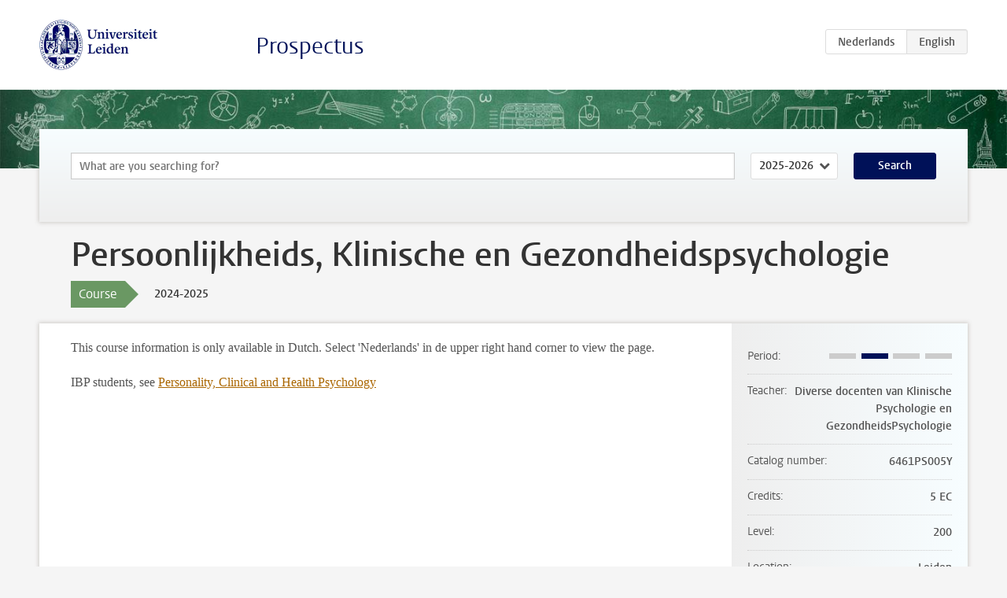

--- FILE ---
content_type: text/html; charset=UTF-8
request_url: https://studiegids.universiteitleiden.nl/en/courses/124599/persoonlijkheids-klinische-en-gezondheidspsychologie
body_size: 2718
content:
<!DOCTYPE html>
<html lang="en">
<head>
    <meta charset="utf-8">
    <meta name="viewport" content="width=device-width, initial-scale=1, maximum-scale=1">
    <meta http-equiv="X-UA-Compatible" content="IE=edge" />
    <title>Persoonlijkheids, Klinische en Gezondheidspsychologie, 2024-2025 - Prospectus - Universiteit Leiden</title>

    <!-- icons -->
    <link rel="shortcut icon" href="https://www.universiteitleiden.nl/design-1.0/assets/icons/favicon.ico" />
    <link rel="icon" type="image/png" sizes="32x32" href="https://www.universiteitleiden.nl/design-1.0/assets/icons/icon-32px.png" />
    <link rel="icon" type="image/png" sizes="96x96" href="https://www.universiteitleiden.nl/design-1.0/assets/icons/icon-96px.png" />
    <link rel="icon" type="image/png" sizes="195x195" href="https://www.universiteitleiden.nl/design-1.0/assets/icons/icon-195px.png" />

    <link rel="apple-touch-icon" href="https://www.universiteitleiden.nl/design-1.0/assets/icons/icon-120px.png" /> <!-- iPhone retina -->
    <link rel="apple-touch-icon" sizes="180x180" href="https://www.universiteitleiden.nl/design-1.0/assets/icons/icon-180px.png" /> <!-- iPhone 6 plus -->
    <link rel="apple-touch-icon" sizes="152x152" href="https://www.universiteitleiden.nl/design-1.0/assets/icons/icon-152px.png" /> <!-- iPad retina -->
    <link rel="apple-touch-icon" sizes="167x167" href="https://www.universiteitleiden.nl/design-1.0/assets/icons/icon-167px.png" /> <!-- iPad pro -->

    <link rel="stylesheet" href="https://www.universiteitleiden.nl/design-1.0/css/ul2common/screen.css">
    <link rel="stylesheet" href="/css/screen.css" />
</head>
<body class="prospectus course">
<script> document.body.className += ' js'; </script>


<div class="header-container">
    <header class="wrapper clearfix">
        <p class="logo">
            <a href="https://studiegids.universiteitleiden.nl/en">
                <img width="151" height="64" src="https://www.universiteitleiden.nl/design-1.0/assets/images/zegel.png" alt="Universiteit Leiden"/>
            </a>
        </p>
        <p class="site-name"><a href="https://studiegids.universiteitleiden.nl/en">Prospectus</a></p>
        <div class="language-btn-group">
                        <a href="https://studiegids.universiteitleiden.nl/courses/124599/persoonlijkheids-klinische-en-gezondheidspsychologie" class="btn">
                <abbr title="Nederlands">nl</abbr>
            </a>
                                <span class="btn active">
                <abbr title="English">en</abbr>
            </span>
            </div>    </header>
</div>

<div class="hero" data-bgset="/img/hero-435w.jpg 435w, /img/hero-786w.jpg 786w, /img/hero-1440w.jpg 1440w, /img/hero-2200w.jpg 2200w"></div>


    <div class="search-container">
    <form action="https://studiegids.universiteitleiden.nl/en/search" class="search-form wrapper">
        <input type="hidden" name="for" value="courses" />
        <div class="search">
            <!-- <label class="select">
    <span>Search for</span>
    <select name="for">
                    <option value="courses">Courses</option>
                    <option value="programmes">Programmes</option>
            </select>
</label> -->
            <label class="keywords no-label">
    <span>Keywords</span>
    <input type="search" name="q" value="" placeholder="What are you searching for?" autofocus autocomplete="off"/>
</label>            <label class="select no-label">
    <span>Academic year</span>
    <select name="edition">
                    <option>2026-2027</option>
                    <option selected>2025-2026</option>
                    <option>2024-2025</option>
                    <option>2023-2024</option>
                    <option>2022-2023</option>
                    <option>2021-2022</option>
                    <option>2020-2021</option>
                    <option>2019-2020</option>
                    <option>2018-2019</option>
                    <option>2017-2018</option>
                    <option>2016-2017</option>
                    <option>2015-2016</option>
                    <option>2014-2015</option>
                    <option>2013-2014</option>
                    <option>2012-2013</option>
                    <option>2011-2012</option>
                    <option>2010-2011</option>
            </select>
</label>            <button type="submit">Search</button>        </div>
    </form>
</div>



    <div class="main-container">
        <div class="wrapper summary">
            <article class="content">
                <h1>Persoonlijkheids, Klinische en Gezondheidspsychologie</h1>
                <div class="meta">
                    <div class="entity">
                        <span><b>Course</b></span>
                    </div>
                    <div class="edition">
                        <span>2024-2025</span>
                    </div>
                                    </div>
            </article>
        </div>
        <div class="wrapper main clearfix">

            <article class="content">
                <p>This course information is only available in Dutch. Select &#039;Nederlands&#039; in de upper right hand corner to view the page.</p>

<p>IBP students, see <a href="https://studiegids.universiteitleiden.nl/en/courses/124680/personality-clinical-and-health-psychology">Personality, Clinical and Health Psychology</a></p>

            </article>

            <aside>
                <dl>
                    <dt>Period</dt>
                    <dd class="has-block-lines"><div class="block-lines"><span class="block block-1 block-off"></span><span class="block block-2 block-on"></span><span class="block block-3 block-off"></span><span class="block block-4 block-off"></span></div></dd>
                                            <dt>Teacher</dt>
                                                    <dd>Diverse docenten van Klinische Psychologie en GezondheidsPsychologie</dd>
                                                                                    <dt>Catalog number</dt>
                    <dd>6461PS005Y</dd>
                                                            <dt>Credits</dt>
                    <dd>5 EC</dd>
                                                            <dt>Level</dt>
                    <dd>200</dd>
                                                            <dt>Location</dt>
                    <dd>Leiden</dd>
                                                                                <dt>Faculty</dt>
                    <dd>Social and Behavioural Sciences</dd>
                                                            <dt>Brightspace</dt>
                    <dd>Yes</dd>
                                    </dl>

                                    <h2>Part of</h2>
                    <ul class="link-list">
                                                    <li>
                                <a href="https://studiegids.universiteitleiden.nl/en/studies/10087/psychology">
                                    <strong>Psychology</strong>
                                    <span class="meta">Bachelor</span>
                                </a>
                            </li>
                                                    <li>
                                <a href="https://studiegids.universiteitleiden.nl/en/studies/10092/psychology-of-health-and-disease">
                                    <strong>Psychology of Health and Disease</strong>
                                    <span class="meta">Minor</span>
                                </a>
                            </li>
                                            </ul>
                
                                    <h2>Transferable skills</h2>
                                            <dl>
                            
                                <div class="skill-wrapper">
                                    <dt class="no-colon skill-name">Researching
                                                                                    <span id="skill-0" class="icon is-clickable skill-info">
                                                <i class="fa fa-info-circle"></i>
                                            </span>
                                                                            </dt>
                                    <dd id="skill-0-description" class="skill-description">
                                        Acquiring knowledge by systematically and methodically inquiring into a situation or concept, making use of methods appropriate to the academic field or discipline.
                                    </dd>
                                </div>

                            
                                <div class="skill-wrapper">
                                    <dt class="no-colon skill-name">Presenting
                                                                                    <span id="skill-1" class="icon is-clickable skill-info">
                                                <i class="fa fa-info-circle"></i>
                                            </span>
                                                                            </dt>
                                    <dd id="skill-1-description" class="skill-description">
                                        Conveying ideas and information clearly to an audience, taking account of the target group and using appropriate supporting materials and platforms.
                                    </dd>
                                </div>

                            
                                <div class="skill-wrapper">
                                    <dt class="no-colon skill-name">Reflecting
                                                                                    <span id="skill-2" class="icon is-clickable skill-info">
                                                <i class="fa fa-info-circle"></i>
                                            </span>
                                                                            </dt>
                                    <dd id="skill-2-description" class="skill-description">
                                        Critically evaluating own and others’ behaviour, viewpoints or methods, and being open to evaluation by others. Being able to learn from these evaluations by changing own behaviour, viewpoints or methods.
                                    </dd>
                                </div>

                            
                                <div class="skill-wrapper">
                                    <dt class="no-colon skill-name">Independent learning
                                                                                    <span id="skill-3" class="icon is-clickable skill-info">
                                                <i class="fa fa-info-circle"></i>
                                            </span>
                                                                            </dt>
                                    <dd id="skill-3-description" class="skill-description">
                                        Self-directing own process of absorbing and applying new knowledge and information.
                                    </dd>
                                </div>

                            
                                <div class="skill-wrapper">
                                    <dt class="no-colon skill-name">Resilience
                                                                                    <span id="skill-4" class="icon is-clickable skill-info">
                                                <i class="fa fa-info-circle"></i>
                                            </span>
                                                                            </dt>
                                    <dd id="skill-4-description" class="skill-description">
                                        The ability to continue performing effectively in changing and challenging circumstances; to cope with setbacks and recover from them.
                                    </dd>
                                </div>

                                                    </dl>
                                    
                                <h2>Available as</h2>
                <dl>
                                            <dt>A la Carte</dt>
                        <dd>No</dd>
                                            <dt>Contract</dt>
                        <dd>Yes</dd>
                                            <dt>Elective choice</dt>
                        <dd>Yes</dd>
                                            <dt>Evening course</dt>
                        <dd>No</dd>
                                            <dt>Exchange / Study Abroad</dt>
                        <dd>No</dd>
                                            <dt>Honours Class</dt>
                        <dd>No</dd>
                                    </dl>
                
                                    <h2>Course load (140h)</h2>
                    <dl>
                                                    <dt class="depth-0">Lectures</dt>
                            <dd class="depth-0">
                                                                    28h
                                                            </dd>
                                                    <dt class="depth-1">Lecture</dt>
                            <dd class="depth-1">
                                                                    14h
                                                            </dd>
                                                    <dt class="depth-1">Tutorial</dt>
                            <dd class="depth-1">
                                                                    14h
                                                            </dd>
                                                    <dt class="depth-0">Practical work</dt>
                            <dd class="depth-0">
                                                                    0h
                                                            </dd>
                                                    <dt class="depth-0">Tutoring</dt>
                            <dd class="depth-0">
                                                                    0h
                                                            </dd>
                                                    <dt class="depth-0">Examination</dt>
                            <dd class="depth-0">
                                                                    26h
                                                            </dd>
                                                    <dt class="depth-1">Paper</dt>
                            <dd class="depth-1">
                                                                    14h
                                                            </dd>
                                                    <dt class="depth-1">Exam</dt>
                            <dd class="depth-1">
                                                                    2h
                                                            </dd>
                                                    <dt class="depth-1">Other examinations</dt>
                            <dd class="depth-1">
                                                                    10h
                                                            </dd>
                                                    <dt class="depth-0">Self-tuition</dt>
                            <dd class="depth-0">
                                                                    76h
                                                            </dd>
                                                    <dt class="depth-0">Other</dt>
                            <dd class="depth-0">
                                                                    10h
                                                            </dd>
                                            </dl>
                            </aside>

        </div>
    </div>


<div class="footer-container">
    <footer class="wrapper">
        <p><a href="https://www.student.universiteitleiden.nl/en">Student website</a> — <a href="https://www.organisatiegids.universiteitleiden.nl/en/regulations/general/privacy-statements">Privacy</a> — <a href="/en/contact">Contact</a></p>

    </footer>
</div>

<script async defer src="/js/ul2.js" data-main="/js/ul2common/main.js"></script>
<script async defer src="/js/prospectus.js"></script>

    <script async src="https://www.googletagmanager.com/gtag/js?id=UA-874564-27"></script>
    <script>
        window.dataLayer = window.dataLayer || [];
        function gtag(){dataLayer.push(arguments);}
        gtag('js', new Date());
        gtag('config', 'UA-874564-27', {'anonymize_ip':true});
    </script>

</body>
</html>
